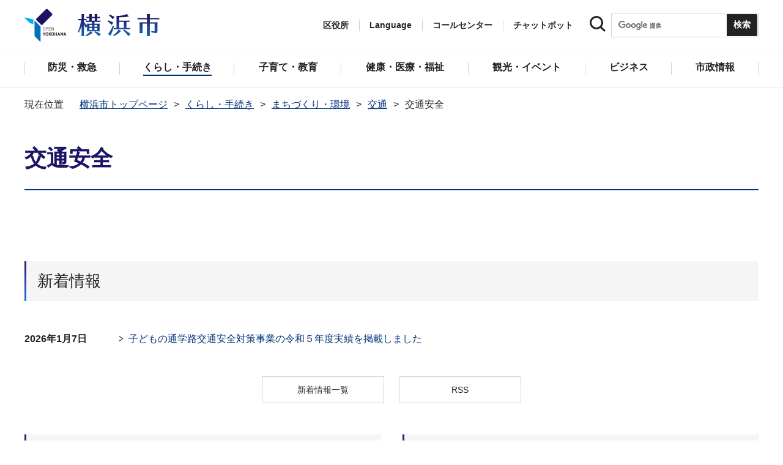

--- FILE ---
content_type: text/html
request_url: https://www.city.yokohama.lg.jp/kurashi/machizukuri-kankyo/kotsu/anzen/
body_size: 9053
content:
<!DOCTYPE HTML>
<html lang="ja" prefix="og: http://ogp.me/ns# article: http://ogp.me/ns/article#">
<head>
<meta charset="UTF-8">
<meta name="Author" content="City of Yokohama">
<meta http-equiv="X-UA-Compatible" content="IE=edge">
<meta name="viewport" content="width=device-width, maximum-scale=3.0">
<meta name="format-detection" content="telephone=no">
<meta property="og:title" content="交通安全">
<meta property="og:type" content="article">
<meta property="og:url" content="https://www.city.yokohama.lg.jp/kurashi/machizukuri-kankyo/kotsu/anzen/index.html">
<meta property="og:image" content="https://www.city.yokohama.lg.jp/images/ogp-logo.png">
<meta property="og:description" content="">


<!-- Google Tag Manager -->
<script>
// <![CDATA[
(function(w,d,s,l,i){w[l]=w[l]||[];w[l].push({'gtm.start':new Date().getTime(),event:'gtm.js'});var f=d.getElementsByTagName(s)[0],j=d.createElement(s),dl=l!='dataLayer'?'&l='+l:'';j.async=true;j.src='https://www.googletagmanager.com/gtm.js?id='+i+dl;f.parentNode.insertBefore(j,f);})(window,document,'script','dataLayer','GTM-P2ZNX6L');
// ]]>
</script>
<!-- End Google Tag Manager -->
<link rel="shortcut icon" href="/favicon.ico">
<link rel="apple-touch-icon" href="/images/apple-touch-icon.png">

<title>交通安全　横浜市</title>
<link href="/css/style.tableconverter.css" rel="stylesheet" media="all">
<link href="/css/style.wysiwyg.css" rel="stylesheet" media="all">
<link href="/css/default.css" rel="stylesheet" media="all">
<link href="/css/layout.css" rel="stylesheet" media="all">
<link href="/css/free_style_edit.css" rel="stylesheet" media="all">
<link href="/css/smartphone.css" rel="stylesheet" type="text/css" class="mc_css">
<link href="/css/free_style_edit_sp.css" rel="stylesheet" type="text/css" class="mc_css">
<link href="/css/2024print.css" rel="stylesheet" media="print">
<script src="/js/jquery.js"></script>
<script src="/js/setting.js"></script>
<script src="https://tsutaeru.cloud/assets/snippet/js/tsutaeru_mo.js"></script>
<script src="/js/ejtoolbar.js"></script>




</head>
<body id="base" class="no_javascript">
<!-- Google Tag Manager (noscript) -->
<noscript><iframe src="https://www.googletagmanager.com/ns.html?id=GTM-P2ZNX6L" height="0" width="0" style="display:none;visibility:hidden" title="tagmanager"></iframe></noscript>
<!-- End Google Tag Manager (noscript) -->


<div class="format_free" id="body-class">
<script src="/js/init.js"></script>
<div id="tmp_wrapper">
<noscript>
<p>このサイトではJavaScriptを使用したコンテンツ・機能を提供しています。JavaScriptを有効にするとご利用いただけます。</p>
</noscript>
<p><a href="#tmp_honbun" class="skip">本文へスキップします。</a></p>
<div id="tmp_heading_fixed">
<div id="tmp_heading_fixed_inner"><!-- #BeginLibraryItem "/Library/header.lbi" -->
<header id="tmp_wrap_header">
<div class="container">
<div id="tmp_header">
<div id="tmp_hlogo">
<p><a href="/index.html">
<img class="sp-none" src="/images/hlogo.png" width="222" height="54" alt="横浜市">
<img class="pc-none" src="/images/hlogo_sp.png" width="320" height="120" alt="横浜市：トップページ">  
</a></p>
</div>
<div id="tmp_setting">
<ul id="tmp_hnavi">
<li id="tmp_hnavi_ward"><a href="javascript:void(0);">区役所</a></li>
<li id="tmp_hnavi_language"> 
 		  <a href="javascript:void(0);" lang="en">Language</a> 
 		  <div class="wrap_sma_sch" id="tmp_sma_language"> 
 		      <div class="sma_language"> 
 		      <p class="sma_language_ttl">Machine Translation</p> 
 		      <ul class="clts-lang-selecter sma_language_list" data-method="h20"> 
 		        <li><a href="https://en.city.yokohama.lg.jp/" class="cl-norewrite">English</a></li> 
 		        <li><a href="https://cn.city.yokohama.lg.jp/" class="cl-norewrite">中文简体</a></li> 
 		        <li><a href="https://ko.city.yokohama.lg.jp/" class="cl-norewrite">한글</a></li> 
 		        <li><a href="https://tw.city.yokohama.lg.jp/" class="cl-norewrite">中文繁體</a></li> 
 		        <li><a href="https://es.city.yokohama.lg.jp/" class="cl-norewrite">Espanol</a></li> 
 		        <li><a href="https://pt.city.yokohama.lg.jp/" class="cl-norewrite">Portugues</a></li> 
 		        <li><a href="https://th.city.yokohama.lg.jp/" class="cl-norewrite">ภาษาไทย</a></li> 
 		        <li><a href="https://vi.city.yokohama.lg.jp/" class="cl-norewrite">Tiếngviệt</a></li>
		        <li><a href="https://ne.city.yokohama.lg.jp/" class="cl-norewrite">नेपाली</a></li> 
		        <li><a href="#" class="toggle-link" data-mode="off">やさしい日本語</a></li>
 		    </ul> 
 		      <p class="sma_language_ttl">MulitilingualPage（がいこくごのページ）</p> 
 		      <ul class="sma_language_list"> 
 		          <li><a href="/lang/">Top Page</a></li> 
 		      </ul> 
 		      <p class="close_btn"><a href="javascript:void(0);"><span>閉じる</span></a></p> 
 		      </div> 
 		  </div> 
 		</li>
<li><a href="/callcenter/call.html">コールセンター</a></li>
<li><a href="https://www.shisei-cc.city.yokohama.lg.jp/chat" target="_blank">チャットボット</a></li>
</ul>
<div class="sma_search">
<div class="sma_search_ttl">
<p>キーワードで探す</p>
</div>
<div class="sma_search_cnt">
<form action="/aboutweb/search/search.html" id="tmp_gsearch_form" name="tmp_gsearch_form">
<div class="site_sch_box">
<p class="site_sch_ttl"><label for="tmp_query"><img src="/images/search_icon_sp.png" width="50" height="50" alt="サイト内検索"></label>
</p>
<p class="sch_box"><input id="tmp_query" name="q" size="31" type="text"></p>
<p class="sch_btn"><input id="tmp_func_sch_btn" name="sa" type="submit" value="検索" title="サイト内検索を実行"></p>
<p id="tmp_func_sch_hidden">
<input name="cx" type="hidden" value="017251950101454243133:iearvzsq_l8">
<input name="ie" type="hidden" value="UTF-8">
<input name="cof" type="hidden" value="FORID:9">
</p>
</div>
</form>
</div>
</div>
</div>
<ul id="tmp_hnavi_s">
<li id="tmp_hnavi_lmenu"><a href="javascript:void(0);"><span>区役所</span></a></li>
<li id="tmp_hnavi_mmenu"><a href="javascript:void(0);"><span>検索</span></a></li>
<li id="tmp_hnavi_rmenu"><a href="javascript:void(0);"><span>メニュー</span></a></li>
</ul>
</div>
</div>
</header>
<!-- #EndLibraryItem --><!-- #BeginLibraryItem "/Library/sma_menu.lbi" --><div id="tmp_sma_menu">
<div class="wrap_sma_sch" id="tmp_sma_lmenu">
<div class="sma_ward">
<p class="sma_ward_ttl">区役所のページ</p>
<ul class="sma_ward_list">
<li><a href="/aoba/index.html">青葉区</a></li>
<li><a href="/asahi/index.html">旭区</a></li>
<li><a href="/izumi/index.html">泉区</a></li>
<li><a href="/isogo/index.html">磯子区</a></li>
<li><a href="/kanagawa/index.html">神奈川区</a></li>
<li><a href="/kanazawa/index.html">金沢区</a></li>
<li><a href="/konan/index.html">港南区</a></li>
<li><a href="/kohoku/index.html">港北区</a></li>
<li><a href="/sakae/index.html">栄区</a></li>
<li><a href="/seya/index.html">瀬谷区</a></li>
<li><a href="/tsuzuki/index.html">都筑区</a></li>
<li><a href="/tsurumi/index.html">鶴見区</a></li>
<li><a href="/totsuka/index.html">戸塚区</a></li>
<li><a href="/naka/index.html">中区</a></li>
<li><a href="/nishi/index.html">西区</a></li>
<li><a href="/hodogaya/index.html">保土ケ谷区</a></li>
<li><a href="/midori/index.html">緑区</a></li>
<li><a href="/minami/index.html">南区</a></li>
</ul>
<p class="close_btn"><a href="javascript:void(0);"><span>閉じる</span></a></p>
</div>
</div>
<div class="wrap_sma_sch" id="tmp_sma_mmenu">
<div class="sma_snavi" id="tmp_sma_snavi_used">
<div class="sma_snavi_ttl">
<p class="snavi_ttl"><a href="/riyou/index.html">よく利用される情報から探す</a></p>
</div>
</div>

<div id="tmp_sma_snavi">
<div class="sma_snavi" id="tmp_sma_snavi_life">
<div class="sma_snavi_ttl">
<p class="snavi_ttl">ライフシーンから探す</p>
<a href="javascript:void(0);" class="snavi_switch" aria-controls="tmp_snavi_cnt"><span class="visually_hidden">ライフシーンから探すのメニューを開く</span></a>
</div>
<div class="sma_snavi_cnt" id="tmp_snavi_cnt">
<ul class="search_used_list">
<li><a href="/kurashi/front/kekkon-rikon.html">
<p class="img"><img src="/images/sma_life_icon1.png" width="110" height="110" alt=""></p>
<p class="text">結婚・離婚</p>
</a></li>
<li><a href="/kurashi/front/ninshin-shussan.html">
<p class="img"><img src="/images/sma_life_icon2.png" width="110" height="110" alt=""></p>
<p class="text">妊娠・出産</p>
</a></li>
<li><a href="/kurashi/front/nyuen-nyugaku.html">
<p class="img"><img src="/images/sma_life_icon3.png" width="110" height="110" alt=""></p>
<p class="text">入園・入学</p>
</a></li>
<li><a href="/kurashi/front/shigoto.html">
<p class="img"><img src="/images/sma_life_icon4.png" width="110" height="110" alt=""></p>
<p class="text">しごと</p>
</a></li>
<li><a href="/kurashi/front/hikkoshi-sumai.html">
<p class="img"><img src="/images/sma_life_icon5.png" width="110" height="110" alt=""></p>
<p class="text">引越し・住まい</p>
</a></li>
<li><a href="/kurashi/front/gohukou.html">
<p class="img"><img src="/images/sma_life_icon6.png" width="110" height="110" alt=""></p>
<p class="text">ご不幸</p>
</a></li>
<li><a href="/kurashi/front/kourei-kaigo.html">
<p class="img"><img src="/images/sma_life_icon7.png" width="110" height="110" alt=""></p>
<p class="text">高齢・介護</p>
</a></li>
<li><a href="/kurashi/front/shogai.html">
<p class="img"><img src="/images/sma_life_icon8.png" width="110" height="110" alt=""></p>
<p class="text">障害</p>
</a></li>
</ul>
</div>
</div>
<div class="sma_snavi" id="tmp_sma_snavi_chatbot">
<div class="sma_snavi_ttl">
<p class="snavi_ttl">
<a href="https://www.shisei-cc.city.yokohama.lg.jp/chat" target="_blank">チャットボット</a>
</p>
</div>
</div>
<div class="sma_snavi" id="tmp_sma_snavi_faq">
<div class="sma_snavi_ttl">
<p class="snavi_ttl"><a href="/faq/index.html">よくある質問</a></p>
</div>
</div>
</div>

<p class="close_btn"><a href="javascript:void(0);"><span>閉じる</span></a></p>
</div>
<div class="wrap_sma_sch" id="tmp_sma_rmenu">
<div id="tmp_sma_gnavi">
<p id="tmp_sma_gnavi_ttl">メニュー</p>
<div id="tmp_sma_gnavi_cnt">

<div class="sma_gnavi">
<div class="sma_gnavi_ttl">
<p class="gnavi_ttl">防災・救急</p>
<a href="javascript:void(0);" class="gnavi_switch" aria-controls="tmp_gnavi_cnt1"><span class="visually_hidden">防災・救急のメニューを開く</span></a>
</div>
<div class="sma_gnavi_cnt" id="tmp_gnavi_cnt1">
<ul>
<li><a href="/bousai-kyukyu-bohan/index.html">防災・救急トップ</a></li>

<li><a href="/bousai-kyukyu-bohan/bousai-saigai/index.html">防災・災害</a></li>

<li><a href="/bousai-kyukyu-bohan/shobo/index.html">消防</a></li>

<li><a href="/bousai-kyukyu-bohan/kyukyu/index.html">救急</a></li>

<li><a href="/bousai-kyukyu-bohan/bohan/index.html">防犯</a></li>

</ul>
</div>
</div>


<div class="sma_gnavi">
<div class="sma_gnavi_ttl">
<p class="gnavi_ttl">くらし・手続き</p>
<a href="javascript:void(0);" class="gnavi_switch" aria-controls="tmp_gnavi_cnt2"><span class="visually_hidden">くらし・手続きのメニューを開く</span></a>
</div>
<div class="sma_gnavi_cnt" id="tmp_gnavi_cnt2">
<ul>
<li><a href="/kurashi/index.html">くらし・手続きトップ</a></li>

<li><a href="/kurashi/sumai-kurashi/index.html">住まい・暮らし</a></li>

<li><a href="/kurashi/koseki-zei-hoken/index.html">戸籍・税・保険</a></li>

<li><a href="/kurashi/kyodo-manabi/index.html">市民協働・学び</a></li>

<li><a href="/kurashi/machizukuri-kankyo/index.html">まちづくり・環境</a></li>

</ul>
</div>
</div>


<div class="sma_gnavi">
<div class="sma_gnavi_ttl">
<p class="gnavi_ttl">子育て・教育</p>
<a href="javascript:void(0);" class="gnavi_switch" aria-controls="tmp_gnavi_cnt3"><span class="visually_hidden">子育て・教育のメニューを開く</span></a>
</div>
<div class="sma_gnavi_cnt" id="tmp_gnavi_cnt3">
<ul>
<li><a href="/kosodate-kyoiku/index.html">子育て・教育トップ</a></li>

<li><a href="/kosodate-kyoiku/oyakokenko/index.html">親子の健康・福祉</a></li>

<li><a href="/kosodate-kyoiku/kosodateshien/index.html">子育て支援・相談</a></li>

<li><a href="/kosodate-kyoiku/hoiku-yoji/index.html">保育・幼児教育</a></li>

<li><a href="/kosodate-kyoiku/hokago/index.html">放課後児童育成</a></li>

<li><a href="/kosodate-kyoiku/kyoiku/index.html">学校・教育</a></li>

<li><a href="/kosodate-kyoiku/ikusei/index.html">青少年育成</a></li>

<li><a href="/kosodate-kyoiku/ibasyo/index.html">地域の子どもの居場所</a></li>

<li><a href="/kosodate-kyoiku/yogo/index.html">社会的養護</a></li>

<li><a href="/kosodate-kyoiku/kosodate-sogo/index.html">子育て総合ポータル</a></li>

</ul>
</div>
</div>


<div class="sma_gnavi">
<div class="sma_gnavi_ttl">
<p class="gnavi_ttl">健康・医療・福祉</p>
<a href="javascript:void(0);" class="gnavi_switch" aria-controls="tmp_gnavi_cnt4"><span class="visually_hidden">健康・医療・福祉のメニューを開く</span></a>
</div>
<div class="sma_gnavi_cnt" id="tmp_gnavi_cnt4">
<ul>
<li><a href="/kenko-iryo-fukushi/index.html">健康・医療・福祉トップ</a></li>

<li><a href="/kenko-iryo-fukushi/kenko-iryo/index.html">健康・医療</a></li>

<li><a href="/kenko-iryo-fukushi/fukushi-kaigo/index.html">福祉・介護</a></li>

</ul>
</div>
</div>


<div class="sma_gnavi">
<div class="sma_gnavi_ttl">
<p class="gnavi_ttl">観光・イベント</p>
<a href="javascript:void(0);" class="gnavi_switch" aria-controls="tmp_gnavi_cnt5"><span class="visually_hidden">観光・イベントのメニューを開く</span></a>
</div>
<div class="sma_gnavi_cnt" id="tmp_gnavi_cnt5">
<ul>
<li><a href="/kanko-bunka/index.html">観光・イベントトップ</a></li>

<li><a href="/kanko-bunka/minato/index.html">横浜の港</a></li>

<li><a href="/kanko-bunka/kanko-event/index.html">観光・イベント</a></li>

<li><a href="/kanko-bunka/bunka/index.html">文化・芸術</a></li>

<li><a href="/kanko-bunka/sports/index.html">スポーツ</a></li>

<li><a href="/kanko-bunka/miryoku/index.html">横浜の魅力発信</a></li>

</ul>
</div>
</div>


<div class="sma_gnavi">
<div class="sma_gnavi_ttl">
<p class="gnavi_ttl">ビジネス</p>
<a href="javascript:void(0);" class="gnavi_switch" aria-controls="tmp_gnavi_cnt6"><span class="visually_hidden">ビジネスのメニューを開く</span></a>
</div>
<div class="sma_gnavi_cnt" id="tmp_gnavi_cnt6">
<ul>
<li><a href="/business/index.html">ビジネストップ</a></li>

<li><a href="/business/nyusatsu/index.html">入札・契約</a></li>

<li><a href="/business/kigyoshien/index.html">中小企業支援</a></li>

<li><a href="/business/keizai/index.html">経済・産業振興</a></li>

<li><a href="/business/koyo-syugyo/index.html">雇用・就業促進</a></li>

<li><a href="/business/kyoso/index.html">共創の取組</a></li>

<li><a href="/business/kokusaikoryu/index.html">国際交流・協力</a></li>

<li><a href="/business/bunyabetsu/index.html">分野別メニュー</a></li>

</ul>
</div>
</div>


<div class="sma_gnavi">
<div class="sma_gnavi_ttl">
<p class="gnavi_ttl">市政情報</p>
<a href="javascript:void(0);" class="gnavi_switch" aria-controls="tmp_gnavi_cnt7"><span class="visually_hidden">市政情報のメニューを開く</span></a>
</div>
<div class="sma_gnavi_cnt" id="tmp_gnavi_cnt7">
<ul>
<li><a href="/city-info/index.html">市政情報トップ</a></li>

<li><a href="/city-info/yokohamashi/index.html">横浜市について</a></li>

<li><a href="/city-info/seisaku/index.html">政策・取組</a></li>

<li><a href="/city-info/gyosei-kansa/index.html">行政運営・監査</a></li>

<li><a href="/city-info/saiyo-jinji/index.html">職員採用・人事</a></li>

<li><a href="/city-info/zaisei/index.html">財政・会計</a></li>

<li><a href="/city-info/koho-kocho/index.html">広報・広聴・報道</a></li>

<li><a href="/city-info/senkyo/index.html">選挙</a></li>

</ul>
</div>
</div>

</div>
</div>
<div id="tmp_sma_language_sp">
 		  <div class="sma_gnavi">
 		  <div class="sma_gnavi_ttl">
 		  <p class="gnavi_ttl">Language</p>
 		  <a href="javascript:void(0);" class="gnavi_switch" aria-controls="tmp_gnavi_cnt8"><span class="visually_hidden">Languageのメニューを開く</span></a>
 		  </div>
 		  <div class="sma_gnavi_cnt" id="tmp_gnavi_cnt8">
 		  <ul class="clts-lang-selecter" data-method="h20">
 		      <li>Machine Translation</li>
 		      <li><a href="https://en.city.yokohama.lg.jp/" class="cl-norewrite">English</a></li>
 		      <li><a href="https://cn.city.yokohama.lg.jp/" class="cl-norewrite">中文简体</a></li>
 		      <li><a href="https://ko.city.yokohama.lg.jp/" class="cl-norewrite">한글</a></li>
 		      <li><a href="https://tw.city.yokohama.lg.jp/" class="cl-norewrite">中文繁體</a></li>
 		      <li><a href="https://es.city.yokohama.lg.jp/" class="cl-norewrite">Espanol</a></li>
 		      <li><a href="https://pt.city.yokohama.lg.jp/" class="cl-norewrite">Portugues</a></li>
 		      <li><a href="https://th.city.yokohama.lg.jp/" class="cl-norewrite">ภาษาไทย</a></li>
 		      <li><a href="https://vi.city.yokohama.lg.jp/" class="cl-norewrite">Tiếngviệt</a></li>
		      <li><a href="https://ne.city.yokohama.lg.jp/" class="cl-norewrite">नेपाली</a></li>
		      <li><a href="#" class="toggle-link" data-mode="off">やさしい日本語</a></li>
 		    </ul>
 		  <ul>
 		      <li>MulitilingualPage</li>
 		      <li><a href="/lang/">Top Page</a></li>
 		  </ul>
 		  </div>
 		  </div>
 		</div>
<div id="tmp_sma_hnavi">
<ul>
<li><a href="/mayor/index.html">市長の部屋</a></li>
<li><a href="/shikai/index.html">横浜市会</a></li>
<li><a href="/callcenter/call.html">コールセンター</a></li>
</ul>
</div>
<p class="close_btn"><a href="javascript:void(0);"><span>閉じる</span></a></p>
</div>
</div><!-- #EndLibraryItem --></div>
</div>
<!-- ****** kinkyu ****** -->
<script src="/js/saigai.js"></script>
<!-- ****** kinkyu ****** -->
<nav class="gnavi">
<div class="container">
<ul>
<li class="glist1"><a href="/bousai-kyukyu-bohan/index.html"><span>防災・救急</span></a></li>
<li class="glist2"><a href="/kurashi/index.html"><span>くらし・手続き</span></a></li>
<li class="glist3"><a href="/kosodate-kyoiku/index.html"><span>子育て・教育</span></a></li>
<li class="glist4"><a href="/kenko-iryo-fukushi/index.html"><span>健康・医療・福祉</span></a></li>
<li class="glist5"><a href="/kanko-bunka/index.html"><span>観光・イベント</span></a></li>
<li class="glist6"><a href="/business/index.html"><span>ビジネス</span></a></li>
<li class="glist7"><a href="/city-info/index.html"><span>市政情報</span></a></li>
</ul>
</div>
</nav>
<main class="column_cnt" id="tmp_wrap_main">
<div class="container">
<div id="tmp_pankuzu">
<div class="inner">
<ol>
<li><a href="/index.html">横浜市トップページ</a></li>
<li><a href="../../../index.html">くらし・手続き</a></li>
<li><a href="../../index.html">まちづくり・環境</a></li>
<li><a href="../index.html">交通</a></li>
<li class="pk-thispage">交通安全</li>

</ol>
</div>
</div>
<div id="tmp_main">
<p id="tmp_honbun" class="skip">ここから本文です。</p>
<div id="tmp_contents">



<div class="title-line">

<div class="main-title"><h1>交通安全</h1>

</div>


<div class="icon" id="btn-print">
<button class="btn btn-print" type="button"><img src="/images/shared-icon-printer2.png" alt="">印刷する</button>
</div>


</div>




<div class="html5_section">
<div class="detail bg-grd-body">
<div class="contents-area">





<div id="tmp_section_info">
<div id="tmp_section_info_ttl">
<h2>新着情報</h2>
</div>
<div id="tmp_section_info_cnt">

<ul class="news_list">
<li><span class="date">2026年1月7日</span><span class="link"><a href="/kurashi/machizukuri-kankyo/kotsu/anzen/gakkou/tsugakurotaisaku.html">子どもの通学路交通安全対策事業の令和５年度実績を掲載しました</a></span></li>

</ul>
<div class="read_all">
<p><a href="allNewsList.html">新着情報一覧</a></p>
<p><a href="rss_news.xml">RSS</a></p>
</div>

</div>
</div>



<div class="col2 menulist clearfix">
<div class="col2Child m-box2">
<div class="m-title"><div><h2><span><a href="/kurashi/machizukuri-kankyo/kotsu/anzen/kodomo_tsugakuro.html">こども・安全安心マップ</a></span></h2></div></div>


</div>



<div class="col2Child m-box2">
<div class="m-title"><div><h2><span><a href="/kurashi/machizukuri-kankyo/kotsu/anzen/kotsuanzen/index.html">幼児（未就学児）の交通安全</a></span></h2></div></div>

<div class="wrap_switch_menu"><ul class="switch_menu site-li">
<li><a href="/kurashi/machizukuri-kankyo/kotsu/anzen/kotsuanzen/houmonsidou.html">幼児交通安全教育訪問指導</a></li>
<li><a href="/kurashi/machizukuri-kankyo/kotsu/anzen/kotsuanzen/youjidouga.html">幼児交通安全教育動画</a></li>
<li><a href="/kurashi/machizukuri-kankyo/kotsu/anzen/kotsuanzen/contentguardian.html">幼児・未就学児の保護者の方向け交通安全コンテンツ</a></li>
<li><a href="/kurashi/machizukuri-kankyo/kotsu/anzen/kotsuanzen/contentnurseryschool.html">園の先生方向けコンテンツ</a></li>
<li><a href="/kurashi/machizukuri-kankyo/kotsu/anzen/kotsuanzen/kotsuanzencalendar.html">交通安全カレンダー</a></li>
<li><a href="/kurashi/machizukuri-kankyo/kotsu/anzen/kotsuanzen/childseat.html">子どもの安全を守るチャイルドシート</a></li>
<li><a href="/kurashi/machizukuri-kankyo/kotsu/anzen/kotsuanzen/kodomonotokucho.html">交通安全における子どもの特徴</a></li>
</ul></div>
</div>
</div>

<div class="col2 menulist clearfix">
<div class="col2Child m-box2">
<div class="m-title"><div><h2><span><a href="/kurashi/machizukuri-kankyo/kotsu/anzen/gakkou/index.html">児童（小学生）・生徒（中高生）の交通安全</a></span></h2></div></div>

<div class="wrap_switch_menu"><ul class="switch_menu site-li">
<li><a href="/kurashi/machizukuri-kankyo/kotsu/anzen/gakkou/tsugakurotaisaku.html">子どもの通学路交通安全対策事業</a></li>
<li><a href="/kurashi/machizukuri-kankyo/kotsu/anzen/gakkou/syougakusei_anzen.html">小学生向け交通安全動画</a></li>
</ul></div>
</div>



<div class="col2Child m-box2">
<div class="m-title"><div><h2><span><a href="/kurashi/machizukuri-kankyo/kotsu/anzen/korei/index.html">高齢者の交通安全</a></span></h2></div></div>

<div class="wrap_switch_menu"><ul class="switch_menu site-li">
<li><a href="/kurashi/machizukuri-kankyo/kotsu/anzen/korei/shiruba-ri-da.html">交通安全シルバーリーダー養成研修会</a></li>
<li><a href="/kurashi/machizukuri-kankyo/kotsu/anzen/korei/koureisyamenkyo.html">高齢者運転免許自主返納のご紹介</a></li>
<li><a href="/kurashi/machizukuri-kankyo/kotsu/anzen/korei/supportcar.html">安全運転サポート車（サポカー等）</a></li>
</ul></div>
</div>
</div>

<div class="col2 menulist clearfix">
<div class="col2Child m-box2">
<div class="m-title"><div><h2><span><a href="/kurashi/machizukuri-kankyo/kotsu/anzen/rule-manner/index.html">自転車の交通安全</a></span></h2></div></div>

<div class="wrap_switch_menu"><ul class="switch_menu site-li">
<li><a href="/kurashi/machizukuri-kankyo/kotsu/anzen/rule-manner/20200827181343770.html">自転車交通ルールのきほん</a></li>
<li><a href="/kurashi/machizukuri-kankyo/kotsu/anzen/rule-manner/bicycle_helmet.html">自転車用ヘルメットの着用</a></li>
<li><a href="/kurashi/machizukuri-kankyo/kotsu/anzen/rule-manner/sharetheroad.html">思いやり SHARE THE ROAD運動</a></li>
<li><a href="/kurashi/machizukuri-kankyo/kotsu/anzen/rule-manner/zitensyahoken.html">自転車保険啓発</a></li>
<li><a href="/kurashi/machizukuri-kankyo/kotsu/anzen/rule-manner/20200305103725537.html">自転車○×クイズ</a></li>
</ul></div>
</div>



<div class="col2Child m-box2">
<div class="m-title"><div><h2><span><a href="/kurashi/machizukuri-kankyo/kotsu/anzen/sonota/index.html">その他の交通安全</a></span></h2></div></div>

<div class="wrap_switch_menu"><ul class="switch_menu site-li">
<li><a href="/kurashi/machizukuri-kankyo/kotsu/anzen/sonota/kickboard.html">電動キックボードの交通安全</a></li>
<li><a href="/kurashi/machizukuri-kankyo/kotsu/anzen/sonota/hokousya.html">歩行者の交通安全</a></li>
<li><a href="/kurashi/machizukuri-kankyo/kotsu/anzen/sonota/car.html">クルマの交通安全</a></li>
<li><a href="/kurashi/machizukuri-kankyo/kotsu/anzen/sonota/bike.html">二輪車・バイクの交通安全</a></li>
</ul></div>
</div>
</div>

<div class="col2 menulist clearfix">
<div class="col2Child m-box2">
<div class="m-title"><div><h2><span><a href="/kurashi/machizukuri-kankyo/kotsu/anzen/shiryo/index.html">交通安全啓発資料</a></span></h2></div></div>

<div class="wrap_switch_menu"><ul class="switch_menu site-li">
<li><a href="/kurashi/machizukuri-kankyo/kotsu/anzen/shiryo/douga.html">交通安全動画一覧</a></li>
<li><a href="/kurashi/machizukuri-kankyo/kotsu/anzen/shiryo/chirashi.html">交通安全啓発チラシ一覧</a></li>
<li><a href="/kurashi/machizukuri-kankyo/kotsu/anzen/shiryo/dvdkashidashi.html">交通安全DVDの貸出</a></li>
<li><a href="/kurashi/machizukuri-kankyo/kotsu/anzen/shiryo/sns.html">SNSによる情報発信</a></li>
</ul></div>
</div>



<div class="col2Child m-box2">
<div class="m-title"><div><h2><span><a href="/kurashi/machizukuri-kankyo/kotsu/anzen/schoolzone.html">スクールゾーン活動</a></span></h2></div></div>


</div>
</div>

<div class="col2 menulist clearfix">
<div class="col2Child m-box2">
<div class="m-title"><div><h2><span><a href="/kurashi/machizukuri-kankyo/kotsu/anzen/kensyu.html">はたふり誘導講習会</a></span></h2></div></div>


</div>



<div class="col2Child m-box2">
<div class="m-title"><div><h2><span><a href="/kurashi/machizukuri-kankyo/kotsu/anzen/toukei.html">横浜市内の交通事故統計</a></span></h2></div></div>


</div>
</div>

<div class="col2 menulist clearfix">
<div class="col2Child m-box2">
<div class="m-title"><div><h2><span><a href="/kurashi/machizukuri-kankyo/kotsu/anzen/kaigi/index.html">交通安全実施計画・運動・表彰</a></span></h2></div></div>

<div class="wrap_switch_menu"><ul class="switch_menu site-li">
<li><a href="/kurashi/machizukuri-kankyo/kotsu/anzen/kaigi/jishikeikaku.html">交通安全実施計画（交通安全対策会議）</a></li>
<li><a href="/kurashi/machizukuri-kankyo/kotsu/anzen/kaigi/undou.html">交通安全運動（横浜市交通安全対策協議会）</a></li>
<li><a href="/kurashi/machizukuri-kankyo/kotsu/anzen/kaigi/hyousyou.html">交通安全功労者表彰</a></li>
<li><a href="/kurashi/machizukuri-kankyo/kotsu/anzen/kaigi/message.html">九都県市共同メッセージ</a></li>
</ul></div>
</div>
</div>







</div><!-- contents-area -->
</div><!-- detail bg-grd-body -->
</div><!-- html5_section -->






</div><!-- /#tmp_contents -->

<div id="tmp_section_related">
<div id="tmp_section_related_ttl">
<h2><span class="related_ttl">関連ページ一覧</span><a href="javascript:void(0);" class="related_switch" aria-controls="tmp_section_related_cnt"><span class="visually_hidden">関連ページ一覧のメニューを開く</span></a></h2>
</div>
<div id="tmp_section_related_cnt" class="related_cnt">
<ul>
<li><a href="/kurashi/machizukuri-kankyo/kotsu/toshikotsu/index.html">都市交通</a></li>

<li><a href="/kurashi/machizukuri-kankyo/kotsu/tetsudo/index.html">鉄道関連施策</a></li>

<li><a href="/kurashi/machizukuri-kankyo/kotsu/chiikikokyo/index.html">地域公共交通施策</a></li>

<li><span class="now">交通安全</span></li>

<li><a href="/kurashi/machizukuri-kankyo/kotsu/bycycle/index.html">自転車</a></li>
</ul>
</div>
</div>

<div class="wrap_pageid">
<p class="prev"><a href="javascript:void(0);" onclick="history.back(); return false;">前のページに戻る</a></p>
<p class="pageid">ページID：876-103-996</p>
</div>
</div><!-- /#tmp_main -->
</div><!-- /.container -->

</main><!-- /#tmp_wrap_main -->
<div class="pnavi">
<p><a href="#tmp_header">ページトップへ</a></p>
</div><!-- #BeginLibraryItem "/Library/footer.lbi" -->
<div id="tmp_wrap_mega_fnavi">
<div class="container">
<div id="tmp_mega_fnavi">
<div class="mega_fnavi" id="tmp_mega_fnavi_menu">
<div class="mega_fnavi_ttl">
<p>メニュー</p>
</div>
<div class="mega_fnavi_cnt">



<div class="m_fnavi">
<div class="m_fnavi_ttl">
<p class="fnavi_ttl"><a href="/bousai-kyukyu-bohan/index.html">防災・救急</a></p>
<a href="javascript:void(0);" class="fnavi_switch" aria-controls="tmp_fnavi_cnt1"><span class="visually_hidden">防災・救急のメニューを開く</span></a>
</div>
<div class="m_fnavi_cnt" id="tmp_fnavi_cnt1">
<ul>
<li class="fnavi_list_top"><a href="/bousai-kyukyu-bohan/index.html">防災・救急トップ</a></li>

<li><a href="/bousai-kyukyu-bohan/bousai-saigai/index.html">防災・災害</a></li>

<li><a href="/bousai-kyukyu-bohan/shobo/index.html">消防</a></li>

<li><a href="/bousai-kyukyu-bohan/kyukyu/index.html">救急</a></li>

<li><a href="/bousai-kyukyu-bohan/bohan/index.html">防犯</a></li>

</ul>
</div>
</div>


<div class="m_fnavi">
<div class="m_fnavi_ttl">
<p class="fnavi_ttl"><a href="/kurashi/index.html">くらし・手続き</a></p>
<a href="javascript:void(0);" class="fnavi_switch" aria-controls="tmp_fnavi_cnt2"><span class="visually_hidden">くらし・手続きのメニューを開く</span></a>
</div>
<div class="m_fnavi_cnt" id="tmp_fnavi_cnt2">
<ul>
<li class="fnavi_list_top"><a href="/kurashi/index.html">くらし・手続きトップ</a></li>

<li><a href="/kurashi/sumai-kurashi/index.html">住まい・暮らし</a></li>

<li><a href="/kurashi/koseki-zei-hoken/index.html">戸籍・税・保険</a></li>

<li><a href="/kurashi/kyodo-manabi/index.html">市民協働・学び</a></li>

<li><a href="/kurashi/machizukuri-kankyo/index.html">まちづくり・環境</a></li>

</ul>
</div>
</div>


<div class="m_fnavi">
<div class="m_fnavi_ttl">
<p class="fnavi_ttl"><a href="/kosodate-kyoiku/index.html">子育て・教育</a></p>
<a href="javascript:void(0);" class="fnavi_switch" aria-controls="tmp_fnavi_cnt3"><span class="visually_hidden">子育て・教育のメニューを開く</span></a>
</div>
<div class="m_fnavi_cnt" id="tmp_fnavi_cnt3">
<ul>
<li class="fnavi_list_top"><a href="/kosodate-kyoiku/index.html">子育て・教育トップ</a></li>

<li><a href="/kosodate-kyoiku/oyakokenko/index.html">親子の健康・福祉</a></li>

<li><a href="/kosodate-kyoiku/kosodateshien/index.html">子育て支援・相談</a></li>

<li><a href="/kosodate-kyoiku/hoiku-yoji/index.html">保育・幼児教育</a></li>

<li><a href="/kosodate-kyoiku/hokago/index.html">放課後児童育成</a></li>

<li><a href="/kosodate-kyoiku/kyoiku/index.html">学校・教育</a></li>

<li><a href="/kosodate-kyoiku/ikusei/index.html">青少年育成</a></li>

<li><a href="/kosodate-kyoiku/ibasyo/index.html">地域の子どもの居場所</a></li>

<li><a href="/kosodate-kyoiku/yogo/index.html">社会的養護</a></li>

<li><a href="/kosodate-kyoiku/kosodate-sogo/index.html">子育て総合ポータル</a></li>

</ul>
</div>
</div>


<div class="m_fnavi">
<div class="m_fnavi_ttl">
<p class="fnavi_ttl"><a href="/kenko-iryo-fukushi/index.html">健康・医療・福祉</a></p>
<a href="javascript:void(0);" class="fnavi_switch" aria-controls="tmp_fnavi_cnt4"><span class="visually_hidden">健康・医療・福祉のメニューを開く</span></a>
</div>
<div class="m_fnavi_cnt" id="tmp_fnavi_cnt4">
<ul>
<li class="fnavi_list_top"><a href="/kenko-iryo-fukushi/index.html">健康・医療・福祉トップ</a></li>

<li><a href="/kenko-iryo-fukushi/kenko-iryo/index.html">健康・医療</a></li>

<li><a href="/kenko-iryo-fukushi/fukushi-kaigo/index.html">福祉・介護</a></li>

</ul>
</div>
</div>


<div class="m_fnavi">
<div class="m_fnavi_ttl">
<p class="fnavi_ttl"><a href="/kanko-bunka/index.html">観光・イベント</a></p>
<a href="javascript:void(0);" class="fnavi_switch" aria-controls="tmp_fnavi_cnt5"><span class="visually_hidden">観光・イベントのメニューを開く</span></a>
</div>
<div class="m_fnavi_cnt" id="tmp_fnavi_cnt5">
<ul>
<li class="fnavi_list_top"><a href="/kanko-bunka/index.html">観光・イベントトップ</a></li>

<li><a href="/kanko-bunka/minato/index.html">横浜の港</a></li>

<li><a href="/kanko-bunka/kanko-event/index.html">観光・イベント</a></li>

<li><a href="/kanko-bunka/bunka/index.html">文化・芸術</a></li>

<li><a href="/kanko-bunka/sports/index.html">スポーツ</a></li>

<li><a href="/kanko-bunka/miryoku/index.html">横浜の魅力発信</a></li>

</ul>
</div>
</div>


<div class="m_fnavi">
<div class="m_fnavi_ttl">
<p class="fnavi_ttl"><a href="/business/index.html">ビジネス</a></p>
<a href="javascript:void(0);" class="fnavi_switch" aria-controls="tmp_fnavi_cnt6"><span class="visually_hidden">ビジネスのメニューを開く</span></a>
</div>
<div class="m_fnavi_cnt" id="tmp_fnavi_cnt6">
<ul>
<li class="fnavi_list_top"><a href="/business/index.html">ビジネストップ</a></li>

<li><a href="/business/nyusatsu/index.html">入札・契約</a></li>

<li><a href="/business/kigyoshien/index.html">中小企業支援</a></li>

<li><a href="/business/keizai/index.html">経済・産業振興</a></li>

<li><a href="/business/koyo-syugyo/index.html">雇用・就業促進</a></li>

<li><a href="/business/kyoso/index.html">共創の取組</a></li>

<li><a href="/business/kokusaikoryu/index.html">国際交流・協力</a></li>

<li><a href="/business/bunyabetsu/index.html">分野別メニュー</a></li>

</ul>
</div>
</div>


<div class="m_fnavi">
<div class="m_fnavi_ttl">
<p class="fnavi_ttl"><a href="/city-info/index.html">市政情報</a></p>
<a href="javascript:void(0);" class="fnavi_switch" aria-controls="tmp_fnavi_cnt7"><span class="visually_hidden">市政情報のメニューを開く</span></a>
</div>
<div class="m_fnavi_cnt" id="tmp_fnavi_cnt7">
<ul>
<li class="fnavi_list_top"><a href="/city-info/index.html">市政情報トップ</a></li>

<li><a href="/city-info/yokohamashi/index.html">横浜市について</a></li>

<li><a href="/city-info/seisaku/index.html">政策・取組</a></li>

<li><a href="/city-info/gyosei-kansa/index.html">行政運営・監査</a></li>

<li><a href="/city-info/saiyo-jinji/index.html">職員採用・人事</a></li>

<li><a href="/city-info/zaisei/index.html">財政・会計</a></li>

<li><a href="/city-info/koho-kocho/index.html">広報・広聴・報道</a></li>

<li><a href="/city-info/senkyo/index.html">選挙</a></li>

</ul>
</div>
</div>

</div>
</div>
<div class="mega_fnavi" id="tmp_mega_fnavi_ward">
<div class="mega_fnavi_ttl">
<div class="inner">
<p class="fnavi_ttl">各区役所ページ</p>
<a href="javascript:void(0);" class="fnavi_switch" aria-controls="tmp_fnavi_cnt8"><span class="visually_hidden">各区役所ページのメニューを開く</span></a>
</div>
</div>
<div class="mega_fnavi_cnt" id="tmp_fnavi_cnt8">
<ul>
<li><a href="/aoba/index.html">青葉区</a></li>
<li><a href="/asahi/index.html">旭区</a></li>
<li><a href="/izumi/index.html">泉区</a></li>
<li><a href="/isogo/index.html">磯子区</a></li>
<li><a href="/kanagawa/index.html">神奈川区</a></li>
<li><a href="/kanazawa/index.html">金沢区</a></li>
<li><a href="/konan/index.html">港南区</a></li>
<li><a href="/kohoku/index.html">港北区</a></li>
<li><a href="/sakae/index.html">栄区</a></li>
<li><a href="/seya/index.html">瀬谷区</a></li>
<li><a href="/tsuzuki/index.html">都筑区</a></li>
<li><a href="/tsurumi/index.html">鶴見区</a></li>
<li><a href="/totsuka/index.html">戸塚区</a></li>
<li><a href="/naka/index.html">中区</a></li>
<li><a href="/nishi/index.html">西区</a></li>
<li><a href="/hodogaya/index.html">保土ケ谷区</a></li>
<li><a href="/midori/index.html">緑区</a></li>
<li><a href="/minami/index.html">南区</a></li>
</ul>
</div>
</div>
<div id="tmp_foot_sns">
<ul>
<li><a href="/city-info/koho-kocho/koho/sns/line/line-official.html"><img src="/images/sns_line.png" width="80" height="80" alt="LINE"></a></li>
<li><a href="/aboutweb/sns/tw.html"><img src="/images/sns_twitter.png" width="80" height="80" alt="Twitter"></a></li>
<li><a href="/aboutweb/sns/fb.html"><img src="/images/sns_facebook.png" width="80" height="80" alt="Facebook"></a></li>
<li><a href="/aboutweb/sns/in.html"><img src="/images/sns_instagram.png" width="80" height="80" alt="Instagram"></a></li>
<li><a href="/aboutweb/sns/yt.html"><img src="/images/sns_youtube.png" width="80" height="80" alt="YouTube"></a></li>
<li><a href="/city-info/koho-kocho/koho/sns/other/smartnews.html"><img src="/images/sns_news.png" width="80" height="80" alt="SmartNews"></a></li>
</ul>
</div>
</div>
</div>
</div>
<footer id="tmp_footer">
<div class="container">
<div class="footer_cnt">
<div class="footer_address">
<p class="flogo">横浜市役所</p>
<address>
<span>〒231-0005　<br>横浜市中区本町6丁目50番地の10</span>
<span>法人番号：3000020141003</span>
</address>
<p>開庁時間：月曜日から金曜日の午前8時45分から午後5時15分まで<br>
（祝日・休日・12月29日から1月3日を除く）<br>
※一部の窓口では開庁時間が異なる場合があります</p>
</div>
<div class="wrap_fnavi">
<ul class="fnavi" id="tmp_fnavi_menu1">
<li><a href="/shichosha/iten.html">市役所アクセス・駐車場</a></li>
<li><a href="/city-info/yokohamashi/org/soshiki-gyomu/index.html">組織案内</a></li>
<li><a href="/callcenter/call.html">コールセンター：045-664-2525</a></li>
<li><a href="/faq/index.html">よくある質問</a></li>
<li><a href="/kocho/teian.html">市民からの提案</a></li>
</ul>
<ul class="fnavi" id="tmp_fnavi_menu2">
<li><a href="/lang/index.html" lang="en">Language </a></li>
<li><a href="http://m.city.yokohama.lg.jp/">フィーチャーフォンサイト</a></li>
<li><a href="/sitemap.html">サイトマップ</a></li>
<li><a href="/aboutweb/sitepolicy.html">サイトポリシー</a></li>
<li><a href="/aboutweb/usage/">サイトの使い方</a></li>
</ul>
</div>
</div>
<p class="copyright" lang="en">Copyright &copy; City of Yokohama. All rights reserved.</p>
</div>
</footer><!-- #EndLibraryItem -->
</div><!-- /#tmp_wrapper -->
<script src="/js/splide_min.js"></script>
<script src="/js/2024common.js"></script>
<script src="/js/function.js"></script>
<script src="/js/main.js"></script>
</div><!-- /.format_free type_general -->

<script src="/js/cl_langselecter.js"></script>
</body>
</html>